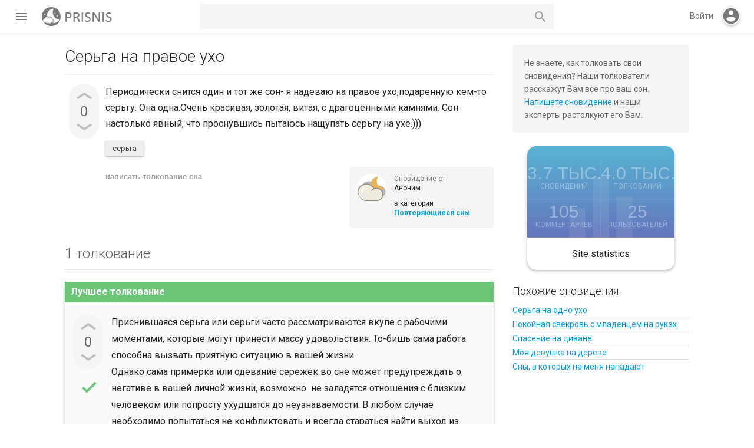

--- FILE ---
content_type: text/html; charset=utf-8
request_url: https://prisnis.com/2642/
body_size: 7514
content:
<!DOCTYPE html>
<html lang="ru" itemscope itemtype="https://schema.org/QAPage">
<!-- Powered by Question2Answer - http://www.question2answer.org/ -->
<head>
<meta charset="utf-8">
<title>Серьга на правое ухо - Толкование снов бесплатно</title>
<meta name="viewport" content="width=device-width, initial-scale=1">
<meta name="description" content="Периодически снится один и тот же сон- я надеваю на правое ухо,подаренную кем-то серьгу. Она  ...  что проснувшись пытаюсь нащупать серьгу на ухе.)))">
<meta name="keywords" content="Повторяющиеся сны,серьга">
<link href="//fonts.googleapis.com/css?family=Roboto:300,400,400italic,500,500italic,700,700italic|Arimo:400|Material+Icons" media="all" rel="stylesheet"/>
<link rel="stylesheet" href="../qa-theme/Muffin/css/main-styles.min.css?v=18">
<link rel="stylesheet" href="../qa-theme/Muffin/css/custom-styles.css">
<link rel="canonical" href="https://prisnis.com/2642/">
<link rel="search" type="application/opensearchdescription+xml" title="Толкование снов бесплатно" href="../opensearch.xml">
<!-- Global site tag (gtag.js) - Google Analytics -->
<script async src="https://www.googletagmanager.com/gtag/js?id=G-94N5RJGZCV"></script>
<script>
  window.dataLayer = window.dataLayer || [];
  function gtag(){dataLayer.push(arguments);}
  gtag('js', new Date());

  gtag('config', 'G-94N5RJGZCV');
</script>
<meta itemprop="name" content="Серьга на правое ухо">
<script>
var qa_root = '..\/';
var qa_request = 2642;
var qa_captcha_in = 'qa_captcha_div_1';
var qa_optids_0 = ["a_notify"];
function qa_display_rule_0(first) {
	var opts = {};
	for (var i = 0; i < qa_optids_0.length; i++) {
		var e = document.getElementById(qa_optids_0[i]);
		opts[qa_optids_0[i]] = e && (e.checked || (e.options && e.options[e.selectedIndex].value));
	}
	qa_display_rule_show('a_email_display', (opts.a_notify), first);
	qa_display_rule_show('a_email_shown', (opts.a_notify), first);
	qa_display_rule_show('a_email_hidden', (!opts.a_notify), first);
}
var qa_optids_1 = ["c2650_notify"];
function qa_display_rule_1(first) {
	var opts = {};
	for (var i = 0; i < qa_optids_1.length; i++) {
		var e = document.getElementById(qa_optids_1[i]);
		opts[qa_optids_1[i]] = e && (e.checked || (e.options && e.options[e.selectedIndex].value));
	}
	qa_display_rule_show('c2650_email_display', (opts.c2650_notify), first);
	qa_display_rule_show('c2650_email_shown', (opts.c2650_notify), first);
	qa_display_rule_show('c2650_email_hidden', (!opts.c2650_notify), first);
}
</script>
<script src="../qa-content/jquery-3.5.1.min.js"></script>
<script src="../qa-content/qa-global.js?1.8.8"></script>
<script>
$(window).on('load', function() {
	for (var i = 0; i < qa_optids_0.length; i++) {
		$('#'+qa_optids_0[i]).change(function() { qa_display_rule_0(false); });
	}
	qa_display_rule_0(true);
	document.getElementById('anew').qa_show = function() { if (!document.getElementById('qa_captcha_div_1').hasChildNodes()) { recaptcha_load('qa_captcha_div_1'); } };
	document.getElementById('anew').qa_focus = function() { document.getElementById('a_content').focus(); };
	for (var i = 0; i < qa_optids_1.length; i++) {
		$('#'+qa_optids_1[i]).change(function() { qa_display_rule_1(false); });
	}
	qa_display_rule_1(true);
	document.getElementById('c2650').qa_show = function() { if (!document.getElementById('qa_captcha_div_2').hasChildNodes()) { recaptcha_load('qa_captcha_div_2'); } };
	document.getElementById('c2650').qa_focus = function() { document.getElementById('c2650_content').focus(); };
});
</script>
<script src="../qa-theme/Muffin/js/muffin.min.js?v=008"></script>
<script src="../qa-theme/Muffin/js/muffin-not-logged.min.js?v=005"></script>
<script src="../qa-theme/Muffin/js/material-effects.min.js?v=005"></script>
<script src="../qa-theme/Muffin/js/dark-theme.min.js"></script>
<script type="text/javascript">
if (typeof qa_wysiwyg_editor_config == 'object')
	qa_wysiwyg_editor_config.skin='moono';
</script>
<style type="text/css">.qam-tag-search  {
background :#F5F5F5;
color: #616161;
    border-radius: 5px;
				}
				.qa-tag-search {
padding: 8px;
	 margin-bottom: 5px;
				}
				.qa-tag-search-field {
padding: 0 40px 0 5px;
	 vertical-align: bottom;
width: 80%;
height: 36px;
	border-width: 1px;
	border-style: solid;
	border-color: transparent;
				}

				.qa-tag-search-button {
width: 15%;
height: 36px;
margin: 0!important;
	text-indent: -9999px;
background: #59AFD1 url("/qa-plugin/tag-search-master/images/search-icon-white.png") center no-repeat;
border: none;
outline: none;
background-color: #59AFD1;
border-radius: 5px;
				}</style>
</head>
<body
class="qa-template-question qa-category-26 qa-body-js-off"
>
<script>
var b = document.getElementsByTagName('body')[0];
b.className = b.className.replace('qa-body-js-off', 'qa-body-js-on');
</script>
<div id="loadingScreen" class="no-select"></div>
<div class="header-navbar">
<div class="left-hand-bar table-cell"><div class="left-hb-wrapper">
<div id="menu-trigger" class="paper-button paper-button--fab"><i class="material-icons">menu</i></div>
<div class="qa-header">
<div class="qa-logo">
<a href="../" class="qa-logo-link" title="Толкование снов бесплатно"><img src="https://prisnis.com/logo.png" width="132" height="32" alt="Толкование снов бесплатно"></a>
</div>
<div class="qa-header-clear">
</div>
</div>
</div>
<div class="qa-nav-user">
<ul class="qa-nav-user-list">
<li class="qa-nav-user-item qa-nav-user-login">
<a href="../login?to=2642" class="qa-nav-user-link">Вход</a>
</li>
<li class="qa-nav-user-item qa-nav-user-register">
<a href="../register?to=2642" class="qa-nav-user-link">Регистрация</a>
</li>
</ul>
<div class="qa-nav-user-clear">
</div>
</div>
<div class="qa-search">
<form method="get" action="../search">
<input type="text" name="q" value="" class="qa-search-field">
<button type="submit" value="Найти" class="qa-search-button"></button>
</form>
</div>
</div>
<div class="qam-login-bar table-cell">
<div id="mobile-search-button"><i class="material-icons">search</i></div>
<span id="log-in-action">Войти</span><div class="virtual-login-spacer"><div id="fill-action" class="no-select"><i id="md-login" class="material-icons">account_circle</i></div></div>
<div id="reg-log-container" class="display-none">
			<div id="muffin-open-login" class="muffin-open-login"></div>
			<div id="reg-log">
<div class="login-container display-none">
						<div class="login-wrapper">
							<h2>Войти</h2>
							<form action="../login?to=2642" method="post">
								<div class="group">      
									<input class="login-input" type="text" name="emailhandle" required>
									<span class="input-highlight"></span>
									<span class="input-bar"></span>
									<label>Имя пользователя или адрес электронной почты</label>
								</div>

								<div class="group">      
									<input type="password" name="password" required>
									<span class="input-highlight"></span>
									<span class="input-bar"></span>
									<label>Пароль</label>
								</div>
								<label for="qam-rememberme" class="label--checkbox">
									<input type="checkbox" id="qam-rememberme" value="1" class="checkbox" checked>
									Запомнить
								</label>
								<input type="hidden" name="code" value="0-1770007655-451d647a8ec6eb3f8ad6b03b5859c178d444424f">
								<div class="login-button-wrapper">
									<button type="submit" value="Вход" class="no-select paper-button qa-form-tall-button qa-form-tall-button-login" name="dologin">Войти</button>
								</div>
							</form>
							
							<div id="login-extra">
<div id="md-reg-link" class="extralog-item float-left">Регистрация</div>
<a class="extralog-item float-right" href="../forgot">Я забыл свой пароль</a>
								<div class="clear-float"></div>
							</div>
						</div>
					</div>
<div class="register-container display-none">
						<div class="login-wrapper">
							<h2>Регистрация</h2>
							<form action="../register?to=2642" method="post">
								<div class="group">      
									<input class="login-input" type="text" name="handle" required>
									<span class="input-highlight"></span>
									<span class="input-bar"></span>
									<label>Username</label>
								</div>

								<div class="group">      
									<input class="login-input" type="text" name="email" required>
									<span class="input-highlight"></span>
									<span class="input-bar"></span>
									<label>Email</label>
								</div>

								<div class="group">      
									<input type="password" name="password" required>
									<span class="input-highlight"></span>
									<span class="input-bar"></span>
									<label>Password</label>
								</div>
								<input type="hidden" name="doregister" value="1">
								<input type="hidden" name="code" value="0-1770007655-254fd7a6171841fa62bf6341ac938864842bc7c7">
								<button type="submit" value="Регистрация" class="no-select paper-button qa-form-tall-button qa-form-tall-button-login" name="dologin">Регистрация</button>
							</form>
							<div id="reg-color-swap"></div>
						</div>
					</div>
<div id="pop-reg"><i class="no-select material-icons">add</i></div>
</div>
</div>
</div>
</div>
<div class="qa-body-wrapper" itemprop="mainEntity" itemscope itemtype="https://schema.org/Question">
<div class="qa-main-wrapper">
<div class="qa-nav-main">
<ul class="qa-nav-main-list">
<li class="qa-nav-main-item qa-nav-main-activity">
<a href="../activity" class="qa-nav-main-link">Вся активность</a>
</li>
<li class="qa-nav-main-item qa-nav-main-questions">
<a href="../dream" class="qa-nav-main-link">Сновидения</a>
</li>
<li class="qa-nav-main-item qa-nav-main-unanswered">
<a href="../unanswered" class="qa-nav-main-link">Без толкований</a>
</li>
<li class="qa-nav-main-item qa-nav-main-tag">
<a href="../sonnik" class="qa-nav-main-link">Сонник слов</a>
</li>
<li class="qa-nav-main-item qa-nav-main-categories">
<a href="../categories" class="qa-nav-main-link">Категории</a>
</li>
<li class="qa-nav-main-item qa-nav-main-user">
<a href="../users" class="qa-nav-main-link">Пользователи</a>
</li>
<li class="qa-nav-main-item qa-nav-main-ask">
<a href="../ask?cat=26" class="qa-nav-main-link">Растолковать сон</a>
</li>
</ul>
<div class="qa-nav-main-clear">
</div>
</div>
<div class="qa-sidepanel">
<div class="qa-sidebar">
Не знаете, как толковать свои сновидения? Наши толкователи расскажут Вам все про ваш сон. <a href="https://prisnis.com/ask">Напишете сновидение</a> и наши эксперты растолкуют его Вам.
</div>
<div class="qa-widgets-side qa-widgets-side-high">
<div class="qa-widget-side qa-widget-side-high">
<div class="qa-activity-count">
<p class="qa-activity-count-item">
<span class="qa-activity-count-data">3.7 тыс.</span> сновидений
</p>
<p class="qa-activity-count-item">
<span class="qa-activity-count-data">4.0 тыс.</span> толкований
</p>
<p class="qa-activity-count-item">
<span class="qa-activity-count-data">105</span> комментариев
</p>
<p class="qa-activity-count-item">
<span class="qa-activity-count-data">25</span> пользователей
</p>
</div>
</div>
<div class="qa-widget-side qa-widget-side-high">
<div class="qa-related-qs">
<h2 style="margin-top:0; padding-top:0;">
Похожие сновидения
</h2>
<ul class="qa-related-q-list">
<li class="qa-related-q-item"><a href="../2613/">Серьга на одно ухо</a></li>
<li class="qa-related-q-item"><a href="../11335/">Покойная свекровь с младенцем на руках</a></li>
<li class="qa-related-q-item"><a href="../9885/">Спасение на диване</a></li>
<li class="qa-related-q-item"><a href="../8907/">Моя девушка на дереве</a></li>
<li class="qa-related-q-item"><a href="../7885/">Сны, в которых на меня нападают</a></li>
</ul>
</div>
</div>
</div>
</div>
<div class="qa-main">
<div class="qa-main-heading">
<h1>
<a href="../2642/">
<span itemprop="name">Серьга на правое ухо</span>
</a>
<!-- Powered by Polaris - https://rxchun.github.io/shop/polaris/?ref=poweredby -->
</h1>
</div>
<div class="qa-part-q-view">
<div class="qa-q-view" id="q2642">
<form method="post" action="../2642">
<div class="qa-q-view-stats">
<div class="qa-voting qa-voting-net" id="voting_2642">
<div class="qa-vote-buttons qa-vote-buttons-net">
<button title="Нажмите, чтобы проголосовать ЗА" name="vote_2642_1_q2642" onclick="return qa_vote_click(this);" type="submit" value="+" class="qa-vote-first-button qa-vote-up-button paper-button paper-button--fab"></button>
<button title="Нажмите, чтобы проголосовать против" name="vote_2642_-1_q2642" onclick="return qa_vote_click(this);" type="submit" value="&ndash;" class="qa-vote-second-button qa-vote-down-button paper-button paper-button--fab"></button>
</div>
<div class="qa-vote-count qa-vote-count-net">
<span class="qa-netvote-count">
<span class="qa-netvote-count-data">0</span><span class="qa-netvote-count-pad"> голосов <meta itemprop="upvoteCount" content="0"></span>
</span>
</div>
<div class="qa-vote-clear">
</div>
</div>
</div>
<input name="code" type="hidden" value="0-1770007655-74fc217b261fe93f875cb37ee8f495191f3be949">
</form>
<div class="qa-q-view-main">
<form method="post" action="../2642">
<div class="qa-q-view-content qa-post-content">
<a name="2642"></a><div itemprop="text">Периодически снится один и тот же сон- я надеваю на правое ухо,подаренную кем-то серьгу. Она одна.Очень красивая, золотая, витая, с драгоценными камнями. Сон настолько явный, что проснувшись пытаюсь нащупать серьгу на ухе.)))</div>
</div>
<div class="qa-q-view-tags">
<ul class="qa-q-view-tag-list">
<li class="qa-q-view-tag-item"><!DOCTYPE html PUBLIC "-//W3C//DTD HTML 4.0 Transitional//EN" "http://www.w3.org/TR/REC-html40/loose.dtd">
<html><body><a href="../tag/%D1%81%D0%B5%D1%80%D1%8C%D0%B3%D0%B0" rel="tag" class="qa-tag-link" title="&#1059;&#1079;&#1085;&#1072;&#1090;&#1100; &#1082; &#1095;&#1077;&#1084;&#1091; &#1089;&#1085;&#1080;&#1090;&#1089;&#1103; &#1089;&#1077;&#1088;&#1100;&#1075;&#1072;">&#1089;&#1077;&#1088;&#1100;&#1075;&#1072;</a></body></html>
</li>
</ul>
</div>
<span class="qa-q-view-avatar-meta">
<span class="qa-q-view-avatar">
<img src="../?qa=image&amp;qa_blobid=3852337914859584781&amp;qa_size=50" width="50" height="50" class="qa-avatar-image" alt="">
</span>
<span class="qa-q-view-meta">
<a href="../2642/" class="qa-q-view-what" itemprop="url">Сновидение от</a>
<span class="qa-q-view-who">
<span class="qa-q-view-who-data qa-who-main"><span itemprop="author" itemscope itemtype="https://schema.org/Person"><span itemprop="name">Аноним</span></span></span>
</span>
<span class="qa-q-view-where">
<span class="qa-q-view-where-pad">в категории </span><span class="qa-q-view-where-data"><a href="../recurring" class="qa-category-link">Повторяющиеся сны</a></span>
</span>
</span>
</span>
<div class="qa-q-view-buttons">
<button name="q_doanswer" id="q_doanswer" onclick="return qa_toggle_element('anew')" value="написать толкование сна" title="Толкование на сновидение" type="submit" class="qa-form-light-button qa-form-light-button-answer">написать толкование сна</button>
</div>
<input name="code" type="hidden" value="0-1770007655-768b9f186f5ed5832671000e94fb18018ae6cf1b">
<input name="qa_click" type="hidden" value="">
</form>
<div class="qa-q-view-c-list" style="display:none;" id="c2642_list">
</div> <!-- END qa-c-list -->
<div class="qa-c-form">
</div> <!-- END qa-c-form -->
</div> <!-- END qa-q-view-main -->
<div class="qa-q-view-clear">
</div>
</div> <!-- END qa-q-view -->
</div>
<div class="qa-part-a-form">
<div class="qa-a-form" id="anew" style="display:none;">
<h2>Ваше толкование</h2>
<form method="post" action="../2642" name="a_form">
<table class="qa-form-tall-table">
<tr>
<td class="qa-form-tall-data">
<textarea name="a_content" id="a_content" rows="12" cols="40" class="qa-form-tall-text"></textarea>
</td>
</tr>
<tr>
<td class="qa-form-tall-label">
Отображаемое имя (по желанию):
</td>
</tr>
<tr>
<td class="qa-form-tall-data">
<input name="a_name" type="text" value="" class="qa-form-tall-text">
</td>
</tr>
<tr>
<td class="qa-form-tall-label">
<label>
<input name="a_notify" id="a_notify" onclick="if (document.getElementById('a_notify').checked) document.getElementById('a_email').focus();" type="checkbox" value="1" class="qa-form-tall-checkbox">
<span id="a_email_shown">Отправить мне письмо на этот адрес если мой ответ выбран или прокомментирован:</span><span id="a_email_hidden" style="display:none;">Отправить мне письмо если мой ответ выбран или прокомментирован</span>
</label>
</td>
</tr>
<tbody id="a_email_display">
<tr>
<td class="qa-form-tall-data">
<input name="a_email" id="a_email" type="text" value="" class="qa-form-tall-text">
<div class="qa-form-tall-note">Конфиденциальность: Ваш электронный адрес будет использоваться только для отправки уведомлений.</div>
</td>
</tr>
</tbody>
<tr>
<td class="qa-form-tall-label">
Анти-спам проверка:
</td>
</tr>
<tr>
<td class="qa-form-tall-data">
<div id="qa_captcha_div_1"><div class="q2apro_captcha"><span class="captcha_q">11+1=</span><input type="text" name="captcha_challenge_field" /><input type="checkbox" name="response_field" id="response_field" /></div><style type="text/css"> .captcha_q{margin-right:10px;color:#00C;} #response_field{display:none;} .q2apro_captcha { margin-bottom:20px; }</style></div>
<div class="qa-form-tall-note">Чтобы избежать проверки в будущем, пожалуйста <a href="../login">войдите</a> или <a href="../register">зарегистрируйтесь</a>.</div>
</td>
</tr>
<tr>
<td colspan="1" class="qa-form-tall-buttons">
<button onclick=" return qa_submit_answer(2642, this);" value="Добавить толкование" title="" type="submit" class="qa-form-tall-button qa-form-tall-button-answer">Добавить толкование</button>
<button name="docancel" onclick="return qa_toggle_element();" value="Отмена" title="" type="submit" class="qa-form-tall-button qa-form-tall-button-cancel">Отмена</button>
</td>
</tr>
</table>
<input name="a_editor" type="hidden" value="">
<input name="a_doadd" type="hidden" value="1">
<input name="code" type="hidden" value="0-1770007655-1b8de40100302c6eceee41d2ffdea7538537f2ca">
</form>
</div> <!-- END qa-a-form -->
</div>
<div class="qa-part-a-list">
<h2 id="a_list_title"><span itemprop="answerCount">1</span> толкование</h2>
<div class="qa-a-list" id="a_list">
<div class="qa-a-list-item  qa-a-list-item-selected" id="a2650" itemprop="suggestedAnswer acceptedAnswer" itemscope itemtype="https://schema.org/Answer">
<form method="post" action="../2642">
<div class="qa-voting qa-voting-net" id="voting_2650">
<div class="qa-vote-buttons qa-vote-buttons-net">
<button title="Нажмите, чтобы проголосовать ЗА" name="vote_2650_1_a2650" onclick="return qa_vote_click(this);" type="submit" value="+" class="qa-vote-first-button qa-vote-up-button paper-button paper-button--fab"></button>
<button title="Нажмите, чтобы проголосовать против" name="vote_2650_-1_a2650" onclick="return qa_vote_click(this);" type="submit" value="&ndash;" class="qa-vote-second-button qa-vote-down-button paper-button paper-button--fab"></button>
</div>
<div class="qa-vote-count qa-vote-count-net">
<span class="qa-netvote-count">
<span class="qa-netvote-count-data">0</span><span class="qa-netvote-count-pad"> голосов <meta itemprop="upvoteCount" content="0"></span>
</span>
</div>
<div class="qa-vote-clear">
</div>
</div>
<input name="code" type="hidden" value="0-1770007655-74fc217b261fe93f875cb37ee8f495191f3be949">
</form>
<div class="qa-a-item-main">
<form method="post" action="../2642">
<div class="qa-a-item-selected">
<div class="qa-a-selection">
<div class="qa-a-selected">&nbsp;</div>
<div class="qa-a-selected-text">Лучшее толкование</div>
</div>
<div class="qa-a-item-content qa-post-content">
<a name="2650"></a><div itemprop="text">Приснившаяся серьга или серьги часто рассматриваются вкупе с рабочими моментами, которые могут принести массу удовольствия. То-бишь сама работа способна вызвать приятную ситуацию в вашей жизни.<br />
Однако сама примерка или одевание сережек во сне может предупреждать о негативе в вашей личной жизни, возможно &nbsp;не заладятся отношения с близким человеком или попросту ухудшатся до неузнаваемости. В любом случае необходимо попытаться не конфликтовать и всегда стараться найти выход из неприятной ситуации.</div>
</div>
<span class="qa-a-item-avatar-meta">
<span class="qa-a-item-avatar">
<img src="../?qa=image&amp;qa_blobid=3852337914859584781&amp;qa_size=40" width="40" height="40" class="qa-avatar-image" alt="">
</span>
<span class="qa-a-item-meta">
<a href="../2642/?show=2650#a2650" class="qa-a-item-what" itemprop="url">растолковал</a>
<span class="qa-a-item-who">
<span class="qa-a-item-who-data qa-who-main"><span itemprop="author" itemscope itemtype="https://schema.org/Person"><span itemprop="name">Карина</span></span></span>
</span>
</span>
</span>
</div>
<div class="qa-a-item-buttons">
<button name="a2650_dofollow" value="задать связанное сновидение" title="Задать связанное сновидение к этому толкованию" type="submit" class="qa-form-light-button qa-form-light-button-follow">задать связанное сновидение</button>
<button name="a2650_docomment" onclick="return qa_toggle_element('c2650')" value="комментировать" title="Добавить комментарий к этому сновидению" type="submit" class="qa-form-light-button qa-form-light-button-comment">комментировать</button>
</div>
<input name="code" type="hidden" value="0-1770007655-5f47fd42866fbdc30d7c306b65b620681ba03c7a">
<input name="qa_click" type="hidden" value="">
</form>
<div class="qa-a-item-c-list" style="display:none;" id="c2650_list">
</div> <!-- END qa-c-list -->
<div class="qa-c-form" id="c2650" style="display:none;">
<h2>Ваш комментарий к толкованию:</h2>
<form method="post" action="../2642" name="c_form_2650">
<table class="qa-form-tall-table">
<tr>
<td class="qa-form-tall-data">
<textarea name="c2650_content" id="c2650_content" rows="4" cols="40" class="qa-form-tall-text"></textarea>
</td>
</tr>
<tr>
<td class="qa-form-tall-label">
Отображаемое имя (по желанию):
</td>
</tr>
<tr>
<td class="qa-form-tall-data">
<input name="c2650_name" type="text" value="" class="qa-form-tall-text">
</td>
</tr>
<tr>
<td class="qa-form-tall-label">
<label>
<input name="c2650_notify" id="c2650_notify" onclick="if (document.getElementById('c2650_notify').checked) document.getElementById('c2650_email').focus();" type="checkbox" value="1" class="qa-form-tall-checkbox">
<span id="c2650_email_shown">Напишите мне, если после меня будет добавлен комментарий:</span><span id="c2650_email_hidden" style="display:none;">Напишите мне, если после меня добавят комментарий</span>
</label>
</td>
</tr>
<tbody id="c2650_email_display">
<tr>
<td class="qa-form-tall-data">
<input name="c2650_email" id="c2650_email" type="text" value="" class="qa-form-tall-text">
<div class="qa-form-tall-note">Конфиденциальность: Ваш электронный адрес будет использоваться только для отправки уведомлений.</div>
</td>
</tr>
</tbody>
<tr>
<td class="qa-form-tall-label">
Анти-спам проверка:
</td>
</tr>
<tr>
<td class="qa-form-tall-data">
<div id="qa_captcha_div_2"></div>
<div class="qa-form-tall-note">Чтобы избежать проверки в будущем, пожалуйста <a href="../login">войдите</a> или <a href="../register">зарегистрируйтесь</a>.</div>
</td>
</tr>
<tr>
<td colspan="1" class="qa-form-tall-buttons">
<button onclick=" return qa_submit_comment(2642, 2650, this);" value="Прокомментировать" title="" type="submit" class="qa-form-tall-button qa-form-tall-button-comment">Прокомментировать</button>
<button name="docancel" onclick="return qa_toggle_element()" value="Отмена" title="" type="submit" class="qa-form-tall-button qa-form-tall-button-cancel">Отмена</button>
</td>
</tr>
</table>
<input name="c2650_editor" type="hidden" value="">
<input name="c2650_doadd" type="hidden" value="1">
<input name="c2650_code" type="hidden" value="0-1770007655-f230d5f93bf5530e8a6cd164724968e728db9c4b">
</form>
</div> <!-- END qa-c-form -->
</div> <!-- END qa-a-item-main -->
<div class="qa-a-item-clear">
</div>
</div> <!-- END qa-a-list-item -->
</div> <!-- END qa-a-list -->
</div>
</div> <!-- END qa-main -->
</div> <!-- END main-wrapper -->
</div> <!-- END body-wrapper -->
<div class="qa-footer-bottom-group">
<div class="qa-footer">
<div class="qa-nav-footer">
<ul class="qa-nav-footer-list">
<li class="qa-nav-footer-item qa-nav-footer-feedback">
<a href="../feedback" class="qa-nav-footer-link">Обратная связь</a>
</li>
<li class="qa-nav-footer-item qa-nav-footer-dni-nedeli">
<a href="../dni-nedeli" class="qa-nav-footer-link">Сонник по дням</a>
</li>
<li class="qa-nav-footer-item qa-nav-footer-diary">
<a href="../diary" class="qa-nav-footer-link">Дневник сновидений</a>
</li>
</ul>
<div class="qa-nav-footer-clear">
</div>
</div>

			<div class="footer-dtb">
				<span class="dt-box-title">Dark theme</span>
				<div id="darktheme-wrapper">
					<div class="dtb-container">
						<div id="dt-toggle-bar"></div>
						<div id="dt-button" class="paper-button paper-button--fab"></div>
					</div>
				</div>
			</div>
			
<div class="qa-theme-attribution">
Muffin by <a href="https://rxchun.github.io/shop/?tm=muffin" target="_blank">Chun</a>
</div>
<script>
		// qa notification plugin
		var osnboxMD = document.getElementById("osnbox");
		var msb = document.getElementById("mobile-search-button");
		var aivc = document.querySelector(".drmpc-wrapper");
		
		if (typeof(aivc) != "undefined" && aivc != null){
			msb.parentNode.insertBefore(aivc, msb);
		}
		
		if (typeof(osnboxMD) != "undefined" && osnboxMD != null){
			msb.parentNode.insertBefore(osnboxMD, msb);
		}
		</script>
<div class="qa-attribution">
Powered by <a href="http://www.question2answer.org/">Question2Answer</a>
</div>
<div class="qa-footer-clear">
</div>
</div> <!-- END qa-footer -->
</div> <!-- END footer-bottom-group -->
<div id="dark-pane" class="no-select hidden"></div>
<script> var qa_tags_search_examples="";
if (typeof qa_tags_complete === "undefined") {var qa_tags_complete ='';}
var qa_tag_search_template ='<a href="#" class="qa-tag-link" onclick="return qa_tag_search_click(this);">^</a>';
</script>
<script async type="text/javascript" src="../qa-plugin/tag-search-master/js/tag_search.js?v=2"></script>
 <script type="text/javascript">
				$(document).ready(function(){

					$("#tag_search").click( function() {

						if(qa_tags_complete == ""){
						$.ajax({
type: "POST",
url: "../qa_tagsearch_ajax_page",
data: {ajax:"hello" },
error: function() {
console.log("server: ajax error");
},
success: function(htmldata) {
qa_tags_complete = htmldata;
}
});
						}
						else {
						}
						});

});
</script> 

<script async src="https://pagead2.googlesyndication.com/pagead/js/adsbygoogle.js?client=ca-pub-1793160806404612"
     crossorigin="anonymous"></script>
</body>
<!-- Powered by Question2Answer - http://www.question2answer.org/ -->
</html>


--- FILE ---
content_type: text/html; charset=utf-8
request_url: https://www.google.com/recaptcha/api2/aframe
body_size: 265
content:
<!DOCTYPE HTML><html><head><meta http-equiv="content-type" content="text/html; charset=UTF-8"></head><body><script nonce="hBiJjcgaHqVshiTWVv569g">/** Anti-fraud and anti-abuse applications only. See google.com/recaptcha */ try{var clients={'sodar':'https://pagead2.googlesyndication.com/pagead/sodar?'};window.addEventListener("message",function(a){try{if(a.source===window.parent){var b=JSON.parse(a.data);var c=clients[b['id']];if(c){var d=document.createElement('img');d.src=c+b['params']+'&rc='+(localStorage.getItem("rc::a")?sessionStorage.getItem("rc::b"):"");window.document.body.appendChild(d);sessionStorage.setItem("rc::e",parseInt(sessionStorage.getItem("rc::e")||0)+1);localStorage.setItem("rc::h",'1770007657099');}}}catch(b){}});window.parent.postMessage("_grecaptcha_ready", "*");}catch(b){}</script></body></html>

--- FILE ---
content_type: application/javascript; charset=utf-8
request_url: https://prisnis.com/qa-theme/Muffin/js/dark-theme.min.js
body_size: 243
content:
/*

	Gold Developer (c) Chun
	https://rxchun.github.io/shop

	Description:    JavaScript helpers for Muffin theme
	
*/

document.addEventListener("DOMContentLoaded",function(e){document.getElementById("darktheme-wrapper").addEventListener("click",function(){localStorage.setItem("mode","dark-theme"===(localStorage.getItem("mode")||"dark-theme")?"light-theme":"dark-theme"),"dark-theme"===localStorage.getItem("mode")?document.querySelector("body").classList.add("dark-theme"):document.querySelector("body").classList.remove("dark-theme"),"light-theme"===localStorage.getItem("mode")?document.querySelector("body").classList.add("light-theme"):document.querySelector("body").classList.remove("light-theme"),"dark-theme"===localStorage.getItem("mode")?document.querySelector("#dt-button").classList.add("dtb-active"):document.querySelector("#dt-button").classList.remove("dtb-active")}),"dark-theme"===localStorage.getItem("mode")?document.querySelector("body").classList.add("dark-theme"):document.querySelector("body").classList.add("light-theme"),"dark-theme"===localStorage.getItem("mode")?document.querySelector("#dt-button").classList.add("dtb-active"):document.querySelector("#dt-button").classList.remove("dtb-active")});

